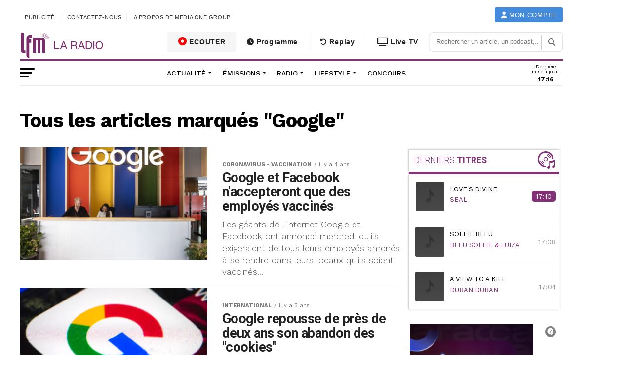

--- FILE ---
content_type: text/css; charset=utf-8
request_url: https://cdn2.lfm.ch/wp-content/themes/lfm/css/infocontinu.css?ver=6.7.2
body_size: 451
content:
/** STYLE CSS pour l'affichage l'info en continu widget **/

#infocontinu {

    width: 95%;
    /* padding-bottom: 6%; */
    margin: 0 auto;
    float: unset;
    -webkit-box-shadow: 0 0 0 0.1875rem #f6f6f6;
    -moz-box-shadow: 0 0 0 0.1875rem #f6f6f6;
    box-shadow: 0 0 0 0.1875rem #f6f6f6;
    border: 1px solid #d8d8d8;
    overflow: hidden;
    height: 1%;
}


#infocontinu div.iconInfo{
    text-align: center;
    width: 100%;
    overflow: hidden;
    max-height: 50px;
    padding: 2% 0;
    border-top: 0px solid #833177;
    border-bottom: 5px solid #833177;
    font-family: 'Roboto', sans-serif;
    display: flex;
    display: -webkit-flex;
    flex-wrap: wrap;
    flex-direction: row;
    justify-content: center;
    align-items: center;
    align-content: center;
}

#infocontinu div.iconSvgInfo {
    float: left;
    width: 25%;
}

#infocontinu div.iconSvgInfo svg{
    fill: #833177;
}

#infocontinu div.titleInfo{
    float: left;
    width: 75%;
} 

#infocontinu div.titleInfo p{
    color: #833177 !important;
    font-family: 'Roboto', sans-serif;
    font-size: 1.4rem;
    font-weight: 300;
    text-transform: uppercase;
    flex: 0 0 auto;
    margin: 1%;
}
#firstInfo{
    margin:unset;
    padding-bottom:5%;
}
#firstInfo .mvp-feat5-small-main-img {
    padding-top:10px;
    background-color:#fff;
    max-height:100%;
    margin:0 auto;
    width: 100%;
}
#firstInfo .mvp-feat5-small-main-img img{
    width:100%;
}

#firstInfo .mvp-feat5-small-main-text{
    padding: 5% 4% 0 4%;
    width: 92%;
}

#lastInfo{
    margin-bottom:24px;
}

#lastInfo .mvp-feat1-list-out{
    width:92%;
    padding: 0 4%;
}


--- FILE ---
content_type: application/javascript; charset=utf-8
request_url: https://cdn1.lfm.ch/wp-content/themes/lfm/js/lastsong-widget.js?ver=6.7.2
body_size: 398
content:
/*
 *  Fonction pour afficher le titre en cours et les 2 derniers titres via un widget  
 */
jQuery(document).ready(function(){

    var fluxData = 'https://www.lfm.ch/onair/lfm.json';// URL en fonction de la radio - fichier JSON
	var dernierTitre = '-';
	var refreshLive;

		
	function playlistAll(fluxData) {

		jQuery.getJSON(fluxData, function(data){
			if(dernierTitre == data.live[0].playtime){	
			}
			else {

				jQuery('.nowSongContent').html('<p class="now_titre">'+data.live[0].title+'</p><p class="now_artiste">'+data.live[0].interpret+'</p>');
				jQuery('.nowSong img').attr("src",data.live[0].imagexs);
				jQuery('.nowSongTime').html('<p class="now_time">'+data.live[0].simpletime+'</p>');
				
				
				jQuery('.lastSong1Content').html('<p class="last_titre">'+data.played[0].title+'</p><p class="last_artiste">'+data.played[0].interpret+'</p>');
				jQuery('.lastSongOne img').attr("src",data.played[0].imagexs);
				jQuery('.songOneTime').html('<p class="last_time">'+data.played[0].simpletime+'</p>');

				jQuery('.lastSong2Content').html('<p class="last_titre">'+data.played[1].title+'</p><p class="last_artiste">'+data.played[1].interpret+'</p>');
				jQuery('.lastSongTwo img').attr("src",data.played[1].imagexs);
				jQuery('.songTwoTime').html('<p class="last_time">'+data.played[1].simpletime+'</p>');
				

				dernierTitre = data.live[0].playtime;
			}
		});	
		
	}

	refreshLive = setInterval(function(){playlistAll(fluxData);},'60000');//Chaque 10 seconde le titre en cours et les 2 derniers titres seront mise à jour
    playlistAll(fluxData);
    
});

--- FILE ---
content_type: application/javascript; charset=UTF-8
request_url: https://www3.smartadserver.com/genericpost
body_size: 3999
content:
/*_hs_*/;var sas = sas || {};
if(sas && sas.events && sas.events.fire && typeof sas.events.fire === "function" )
        sas.events.fire("ad", { tagId: "sas_26069", formatId: 26069 }, "sas_26069");;/*_hs_*/(()=>{"use strict";var t={4888:(t,e)=>{Object.defineProperty(e,"__esModule",{value:!0}),e.LoadManager=void 0;class s{constructor(){this.scripts=new Map,this.callbacks=[]}static getUrls(t){const e=window.sas,s="string"==typeof t?[t]:t,a=e.utils.cdns[location.protocol]||e.utils.cdns["https:"]||"https://ced-ns.sascdn.com";return s.map(t=>a.replace(/\/+$/,"")+"/"+t.replace(/^\/+/,""))}static loadLink(t){const e=document.createElement("link");e.rel="stylesheet",e.href=t,document.head.appendChild(e)}static loadLinkCdn(t){s.getUrls(t).forEach(s.loadLink)}loadScriptCdn(t,e){const a=s.getUrls(t);for(const t of a){let e=this.scripts.get(t);e||(e={url:t,loaded:!1},this.scripts.set(t,e),this.loadScript(e))}(null==e?void 0:e.onLoad)&&(this.callbacks.push({called:!1,dependencies:a,function:e.onLoad}),this.executeCallbacks())}onScriptLoad(t){t.loaded=!0,this.executeCallbacks()}loadScript(t){const e=document.currentScript,s=document.createElement("script");s.onload=()=>this.onScriptLoad(t),s.src=t.url,e?(e.insertAdjacentElement("afterend",s),window.sas.currentScript=e):document.head.appendChild(s)}executeCallbacks(){this.callbacks.forEach(t=>{!t.called&&t.dependencies.every(t=>{var e;return null===(e=this.scripts.get(t))||void 0===e?void 0:e.loaded})&&(t.called=!0,t.function())}),this.callbacks=this.callbacks.filter(t=>!t.called)}}e.LoadManager=s}},e={};function s(a){var c=e[a];if(void 0!==c)return c.exports;var l=e[a]={exports:{}};return t[a](l,l.exports,s),l.exports}(()=>{const t=s(4888);window.sas=window.sas||{};const e=window.sas;e.utils=e.utils||{},e.utils.cdns=e.utils.cdns||{},e.utils._callbacks=e.utils._callbacks||{},e.events=e.events||{};const a=e.utils.loadManager||new t.LoadManager;e.utils.loadManager=a,e.utils.loadScriptCdn=a.loadScriptCdn.bind(a),e.utils.loadLinkCdn=t.LoadManager.loadLinkCdn})()})();

(function(sas) {
	var config = {
		insertionId: Number(12942272),
		pageId: '444116',
		pgDomain: 'https%3a%2f%2fwww.lfm.ch',
		sessionId: new Date().getTime(),
		baseActionUrl: 'https://use1.smartadserver.com/track/action?siteid=59282&fmtid=26069&pid=444116&iid=12942272&sid=6488312003&scriptid=99340&opid=f0534c20-c01e-427d-b583-677c8ac800f0&opdt=1768580211097&bldv=15182&srcfn=diff&reqid=e50e8aaf-b91a-41fb-b089-430ef07a12d8&reqdt=1768580211112&oppid=f0534c20-c01e-427d-b583-677c8ac800f0&gdpr=0',
		formatId: Number(26069),
		tagId: 'sas_26069',
		oba: Number(0),
		isAsync: window.sas_ajax || true,
		customScript: String(''),
		filePath: (document.location.protocol == 'https:' ? 'https://ced-ns.sascdn.com' : 'http://ced-ns.sascdn.com') + '/diff/templates/',
		creativeFeedback: Boolean(1),
		dsa: String(''),
		creative: {
			id: Number(41162354),
			url: '',
			type: Number(0),
			width: Number(('300' === '100%') ? 0 : '300'),
			height: Number(('250' === '100%') ? 0 : '250'),
			clickUrl: 'https://use1.smartadserver.com/click?imgid=41162354&insid=12942272&pgid=444116&fmtid=26069&ckid=4571766282499797148&uii=7598082847746237146&acd=1768580211095&tmstp=6488312003&tgt=%24dt%3d1t%3b%24dma%3d535&systgt=%24qc%3d4787745%3b%24ql%3dHigh%3b%24qpc%3d43201%3b%24qpc%3d43*%3b%24qpc%3d432*%3b%24qpc%3d4320*%3b%24qpc%3d43201*%3b%24qt%3d152_2192_12416t%3b%24dma%3d535%3b%24qo%3d6%3b%24b%3d16999%3b%24o%3d12100%3b%24sw%3d1280%3b%24sh%3d600%3b%24wpc%3d44676%2c25538%2c25532&envtype=0&imptype=0&gdpr=0&pgDomain=https%3a%2f%2fwww.lfm.ch%2fetiquettes%2fgoogle%2f&cappid=4571766282499797148&scriptid=99340&opid=f0534c20-c01e-427d-b583-677c8ac800f0&opdt=1768580211097&bldv=15182&srcfn=diff&reqid=e50e8aaf-b91a-41fb-b089-430ef07a12d8&reqdt=1768580211112&oppid=f0534c20-c01e-427d-b583-677c8ac800f0&eqs=57604e5b0b75d95b3baed6c8d30613a13aab808d&go=https%3a%2f%2fcarac.tv%2f',
			clickUrlArray: ["https://use1.smartadserver.com/click?imgid=41162354&insid=12942272&pgid=444116&fmtid=26069&ckid=4571766282499797148&uii=7598082847746237146&acd=1768580211095&tmstp=6488312003&tgt=%24dt%3d1t%3b%24dma%3d535&systgt=%24qc%3d4787745%3b%24ql%3dHigh%3b%24qpc%3d43201%3b%24qpc%3d43*%3b%24qpc%3d432*%3b%24qpc%3d4320*%3b%24qpc%3d43201*%3b%24qt%3d152_2192_12416t%3b%24dma%3d535%3b%24qo%3d6%3b%24b%3d16999%3b%24o%3d12100%3b%24sw%3d1280%3b%24sh%3d600%3b%24wpc%3d44676%2c25538%2c25532&envtype=0&imptype=0&gdpr=0&pgDomain=https%3a%2f%2fwww.lfm.ch%2fetiquettes%2fgoogle%2f&cappid=4571766282499797148&scriptid=99340&opid=f0534c20-c01e-427d-b583-677c8ac800f0&opdt=1768580211097&bldv=15182&srcfn=diff&reqid=e50e8aaf-b91a-41fb-b089-430ef07a12d8&reqdt=1768580211112&oppid=f0534c20-c01e-427d-b583-677c8ac800f0&eqs=57604e5b0b75d95b3baed6c8d30613a13aab808d&go=https%3a%2f%2fcarac.tv%2f"],
			oryginalClickUrl: 'https://carac.tv/',
			clickTarget: !0 ? '_blank' : '',
			agencyCode: String('<scr'+'ipt language="javascript" type="text/javascript">\r\n'+'  document.write(\r\n'+'    \'<iframe src="https://epg.mediaonegroup.ch/wp-content/uploads/2025/10/index-rectangle-carac2025.html" \' +\r\n'+'    \'width="300" height="250" \' +\r\n'+'    \'frameborder="0" scrolling="no" \' +\r\n'+'    \'style="border:0; overflow:hidden;" \' +\r\n'+'    \'allowtransparency="true" \' +\r\n'+'    \'title="Bannière HTML5"></iframe>\'\r\n'+'  );\r\n'+'</scr'+'ipt>\r\n'+'<noscript>\r\n'+'  <a href="https://carac.tv/" target="_blank">\r\n'+'    <iframe\r\n'+'      src="https://epg.mediaonegroup.ch/wp-content/uploads/2025/10/index-rectangle-carac2025.html"\r\n'+'      width="300" height="250"\r\n'+'      frameborder="0" scrolling="no"\r\n'+'      style="border:0; overflow:hidden;"\r\n'+'      allowtransparency="true">\r\n'+'    </iframe>\r\n'+'  </a>\r\n'+'</noscript>'),
			creativeCountPixelUrl: 'https://use1.smartadserver.com/h/aip?uii=7598082847746237146&tmstp=6488312003&ckid=4571766282499797148&systgt=%24qc%3d4787745%3b%24ql%3dHigh%3b%24qpc%3d43201%3b%24qpc%3d43*%3b%24qpc%3d432*%3b%24qpc%3d4320*%3b%24qpc%3d43201*%3b%24qt%3d152_2192_12416t%3b%24dma%3d535%3b%24qo%3d6%3b%24b%3d16999%3b%24o%3d12100%3b%24sw%3d1280%3b%24sh%3d600%3b%24wpc%3d44676%2c25538%2c25532&acd=1768580211095&envtype=0&siteid=59282&tgt=%24dt%3d1t%3b%24dma%3d535&gdpr=0&opid=f0534c20-c01e-427d-b583-677c8ac800f0&opdt=1768580211097&bldv=15182&srcfn=diff&reqid=e50e8aaf-b91a-41fb-b089-430ef07a12d8&reqdt=1768580211112&oppid=f0534c20-c01e-427d-b583-677c8ac800f0&visit=S&statid=19&imptype=0&intgtype=0&pgDomain=https%3a%2f%2fwww.lfm.ch%2fetiquettes%2fgoogle%2f&cappid=4571766282499797148&capp=0&mcrdbt=1&insid=12942272&imgid=41162354&pgid=444116&fmtid=26069&isLazy=0&scriptid=99340',
			creativeClickCountPixelUrl: 41162354 ? 'https://use1.smartadserver.com/h/cp?imgid=41162354&insid=12942272&pgid=444116&fmtid=26069&ckid=4571766282499797148&uii=7598082847746237146&acd=1768580211095&tmstp=6488312003&tgt=%24dt%3d1t%3b%24dma%3d535&systgt=%24qc%3d4787745%3b%24ql%3dHigh%3b%24qpc%3d43201%3b%24qpc%3d43*%3b%24qpc%3d432*%3b%24qpc%3d4320*%3b%24qpc%3d43201*%3b%24qt%3d152_2192_12416t%3b%24dma%3d535%3b%24qo%3d6%3b%24b%3d16999%3b%24o%3d12100%3b%24sw%3d1280%3b%24sh%3d600%3b%24wpc%3d44676%2c25538%2c25532&envtype=0&imptype=0&gdpr=0&pgDomain=https%3a%2f%2fwww.lfm.ch%2fetiquettes%2fgoogle%2f&cappid=4571766282499797148&scriptid=99340&opid=f0534c20-c01e-427d-b583-677c8ac800f0&opdt=1768580211097&bldv=15182&srcfn=diff&reqid=e50e8aaf-b91a-41fb-b089-430ef07a12d8&reqdt=1768580211112&oppid=f0534c20-c01e-427d-b583-677c8ac800f0&eqs=57604e5b0b75d95b3baed6c8d30613a13aab808d' : 'https://use1.smartadserver.com/h/micp?imgid=0&insid=12942272&pgid=444116&fmtid=26069&ckid=4571766282499797148&uii=7598082847746237146&acd=1768580211095&tmstp=6488312003&tgt=%24dt%3d1t%3b%24dma%3d535&systgt=%24qc%3d4787745%3b%24ql%3dHigh%3b%24qpc%3d43201%3b%24qpc%3d43*%3b%24qpc%3d432*%3b%24qpc%3d4320*%3b%24qpc%3d43201*%3b%24qt%3d152_2192_12416t%3b%24dma%3d535%3b%24qo%3d6%3b%24b%3d16999%3b%24o%3d12100%3b%24sw%3d1280%3b%24sh%3d600%3b%24wpc%3d44676%2c25538%2c25532&envtype=0&imptype=0&gdpr=0&pgDomain=https%3a%2f%2fwww.lfm.ch%2fetiquettes%2fgoogle%2f&cappid=4571766282499797148&scriptid=99340&opid=f0534c20-c01e-427d-b583-677c8ac800f0&opdt=1768580211097&bldv=15182&srcfn=diff&reqid=e50e8aaf-b91a-41fb-b089-430ef07a12d8&reqdt=1768580211112&oppid=f0534c20-c01e-427d-b583-677c8ac800f0&eqs=57604e5b0b75d95b3baed6c8d30613a13aab808d',
			safeFrame: Boolean(0)
		},
		statisticTracking: {
			viewcount:'https://use1.smartadserver.com/track/action?siteid=59282&fmtid=26069&pid=444116&iid=12942272&sid=6488312003&scriptid=99340&opid=f0534c20-c01e-427d-b583-677c8ac800f0&opdt=1768580211097&bldv=15182&srcfn=diff&reqid=e50e8aaf-b91a-41fb-b089-430ef07a12d8&reqdt=1768580211112&oppid=f0534c20-c01e-427d-b583-677c8ac800f0&gdpr=0&key=viewcount&num1=0&num3=&cid=41162354&pgDomain=https%3a%2f%2fwww.lfm.ch%2fetiquettes%2fgoogle%2f&imptype=0&envtype=0'
		}
	};
	sas.utils.cdns['http:'] = 'http://ced-ns.sascdn.com';
	sas.utils.cdns['https:'] = 'https://ced-ns.sascdn.com';
	sas.utils.loadScriptCdn('/diff/templates/ts/dist/banner/sas-banner-1.13.js', {
		async: config.isAsync, onLoad: function() {
			newObj12942272 = new Banner(config);
			newObj12942272.init();
		}
	});
})(window.sas);